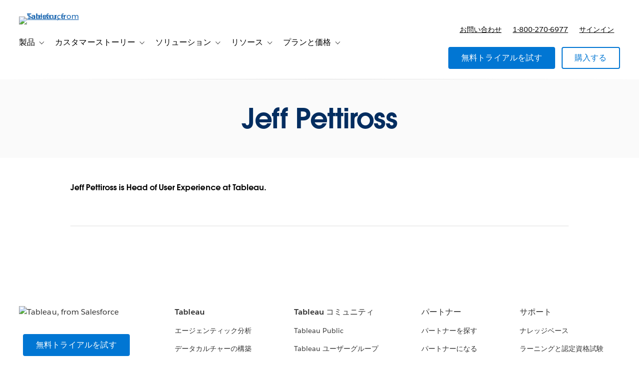

--- FILE ---
content_type: text/html; charset=utf-8
request_url: https://a10681260716.cdn.optimizely.com/client_storage/a10681260716.html
body_size: 805
content:

<script>

var allowedOrigins = [["^easyco\\.my\\.salesforce\\.com$", ""], ["^https?://(.+\\.)?staging\\.developer\\.salesforce\\.com$", ""], ["^https?://(.+\\.)?developer\\.salesforce\\.com$", ""], ["^https?://(.+\\.)?salesforce\\.com$", ""], ["^https?://(.+\\.)?angry\\-aryabhata\\-f79ab0\\.netlify\\.com$", ""], ["^https?://(.+\\.)?quip\\.com$", ""], ["^https?://(.+\\.)?localhost:8000$", ""], ["^https?://(.+\\.)?www\\.example\\.com$", ""], ["^https?://(.+\\.)?salesforce\\.org$", ""], ["^https?://(.+\\.)?$", ""], ["^https?://(.+\\.)?sfdodev\\.wpengine\\.com$", ""], ["^https?://(.+\\.)?next\\-wp\\.test$", ""], ["^https?://(.+\\.)?ux\\-07\\-2022\\-a11y\\-pb\\.netlify\\.app$", ""], ["^https?://(.+\\.)?pantheonsite\\.io$", ""], ["^https?://(.+\\.)?tableau\\.com$", ""], ["^https?://(.+\\.)?staging\\-na01\\-tableau\\.demandware\\.net$", ""], ["^https?://(.+\\.)?www\\.mulesoft\\.com$", ""], ["^https?://(.+\\.)?vnext\\.buy\\.ea\\.tableausoftware\\.com$", ""], ["^https?://(.+\\.)?egoldman\\-241021\\-976\\-demo\\.my\\.site\\.com$", ""]];
var blockedOrigins = [];

!function(){let k,m,t;try{k=window.localStorage}catch(b){m=b}let v;function O(e){return!v||0!==e.indexOf(v.origin)}function S(e,i){return new RegExp(i[0],i[1]).test(e)}function h(e,i){t||(e={id:"iframeerror",type:"ERROR",response:"Error accessing localStorage: "+(t=e?e.toString():"Localstorage is undefined")},i.source.postMessage(JSON.stringify(e),i.origin))}function w(e){e=e.split("$$");return 1===e.length?null:e[0].split("_")[1]}function*E(){var i=document.cookie.split(";");for(let e=0;e<i.length;e++){var[t,o]=i[e].trim().split("=");yield[t,o]}}window.addEventListener("message",function(e){let i,t,o,r=!1;for(o=0;o<allowedOrigins.length;o++)if(S(e.origin,allowedOrigins[o])){r=!0;break}if(r)for(o=0;o<blockedOrigins.length;o++)if(S(e.origin,blockedOrigins[o])){r=!1;break}if(r){v=e;try{i=JSON.parse(e.data)}catch(b){return}var n,s,a,f=e.origin+"_"+i.key;if(!k)return h(m,e);if("GET"===i.type){if(t=k.getItem(f),i.use_cookie)for(var[c,g]of E())if(c.startsWith(f)){t=g;break}}else if("PUT"===i.type)try{t=k.setItem(f,i.value),i.use_cookie&&(document.cookie=f+`=${i.value};max-age=15552000;Secure;SameSite=None;Path=/;`)}catch(b){return h(b,e)}else if("GETALL"===i.type){t={};for(const p in Object.keys(k))O(p)&&(t[p]=k.getItem(p));if(i.use_cookie)for(var[l,u]of E())O(l)&&(t[l]=u)}else{if("DELETE"!==i.type)return;for(const y in Object.keys(k))O(y)||(n=w(y))&&n!==i.visitorId&&k.removeItem(y);if(i.use_cookie)for(var[d]of E())O(d)||(s=w(d))&&s!==i.visitorId&&(document.cookie=d+"=; max-age=-42; path=/;")}"undefined"!=typeof i.id&&(a={id:i.id,response:t},e.source.postMessage(JSON.stringify(a),e.origin))}},!0),window.addEventListener("storage",function(e){v&&O(e.key)&&v.source.postMessage(JSON.stringify({type:"SYNC",response:{key:e.key,value:e.newValue}}),v.origin)},!0)}();
</script>

--- FILE ---
content_type: application/x-javascript
request_url: https://c.salesforce.com/digital/@sfdc-ogs/v1-stable/sdk/interactions.js
body_size: 15795
content:
var bo=Object.create;var Ce=Object.defineProperty;var So=Object.getOwnPropertyDescriptor;var Io=Object.getOwnPropertyNames;var Eo=Object.getPrototypeOf,vo=Object.prototype.hasOwnProperty;var Oo=(e,t,o)=>t in e?Ce(e,t,{enumerable:!0,configurable:!0,writable:!0,value:o}):e[t]=o;var xo=(e,t)=>()=>(t||e((t={exports:{}}).exports,t),t.exports);var Co=(e,t,o,r)=>{if(t&&typeof t=="object"||typeof t=="function")for(let n of Io(t))!vo.call(e,n)&&n!==o&&Ce(e,n,{get:()=>t[n],enumerable:!(r=So(t,n))||r.enumerable});return e};var To=(e,t,o)=>(o=e!=null?bo(Eo(e)):{},Co(t||!e||!e.__esModule?Ce(o,"default",{value:e,enumerable:!0}):o,e));var M=(e,t,o)=>Oo(e,typeof t!="symbol"?t+"":t,o);var xt=xo((De,Ae)=>{"use strict";(function(e,t){typeof De=="object"&&typeof Ae<"u"?Ae.exports=t():typeof define=="function"&&define.amd?define(t):(e=typeof globalThis<"u"?globalThis:e||self,e.fetchRetry=t())})(De,(function(){"use strict";var e=function(r,n){if(n=n||{},typeof r!="function")throw new o("fetch must be a function");if(typeof n!="object")throw new o("defaults must be an object");if(n.retries!==void 0&&!t(n.retries))throw new o("retries must be a positive integer");if(n.retryDelay!==void 0&&!t(n.retryDelay)&&typeof n.retryDelay!="function")throw new o("retryDelay must be a positive integer or a function returning a positive integer");if(n.retryOn!==void 0&&!Array.isArray(n.retryOn)&&typeof n.retryOn!="function")throw new o("retryOn property expects an array or function");var s={retries:3,retryDelay:1e3,retryOn:[]};return n=Object.assign(s,n),function(c,p){var g=n.retries,C=n.retryDelay,I=n.retryOn;if(p&&p.retries!==void 0)if(t(p.retries))g=p.retries;else throw new o("retries must be a positive integer");if(p&&p.retryDelay!==void 0)if(t(p.retryDelay)||typeof p.retryDelay=="function")C=p.retryDelay;else throw new o("retryDelay must be a positive integer or a function returning a positive integer");if(p&&p.retryOn)if(Array.isArray(p.retryOn)||typeof p.retryOn=="function")I=p.retryOn;else throw new o("retryOn property expects an array or function");return new Promise(function(w,D){var pt=function(v){var xe=typeof Request<"u"&&c instanceof Request?c.clone():c;r(xe,p).then(function(h){if(Array.isArray(I)&&I.indexOf(h.status)===-1)w(h);else if(typeof I=="function")try{return Promise.resolve(I(v,null,h)).then(function(O){O?ne(v,null,h):w(h)}).catch(D)}catch(O){D(O)}else v<g?ne(v,null,h):w(h)}).catch(function(h){if(typeof I=="function")try{Promise.resolve(I(v,h,null)).then(function(O){O?ne(v,h,null):D(h)}).catch(function(O){D(O)})}catch(O){D(O)}else v<g?ne(v,h,null):D(h)})};function ne(v,xe,h){var O=typeof C=="function"?C(v,xe,h):C;setTimeout(function(){pt(++v)},O)}pt(0)})}};function t(r){return Number.isInteger(r)&&r>=0}function o(r){this.name="ArgumentError",this.message=r}return e}))});globalThis.digitalData=globalThis.digitalData||{};globalThis.digitalData.timestamp=globalThis.digitalData.timestamp||new Date().getTime();var m=globalThis.digitalData;var ko={LOCAL:"http://localhost:4000",DEV:"https://ogs-dev.digital.salesforce.com",QA:"https://ogs-qa.digital.salesforce.com",UAT:"https://ogs-stage.digital.salesforce.com",PROD:"https://ogs.digital.salesforce.com",PERF:"https://ogs-perf.digital.salesforce.com",HOTFIX:"https://ogs-hotfix.digital.salesforce.com"},Do=()=>{let e=globalThis.ogsConfig,t=ko[e.env?.toUpperCase()];if(t)return t;console.warn(`[OGS] Invalid or missing environment in config: ${e.env}`,e)},L=Do(),Te=e=>L&&e?`${L}${e}`:void 0,b=globalThis.ogsConfig;var Ao=e=>Object.entries(e).map(([t,o])=>o().then(r=>[t,r||""])),q=async e=>{let t=Object.keys(e).reduce((o,r)=>(o[r]="",o),{});return Promise.allSettled(Ao(e)).then(o=>o.reduce((r,n)=>{if("value"in n){let[s,a]=n.value;a instanceof Object&&!Array.isArray(a)?(r={...r,...a},delete r[s]):r[s]=a}return r},t))};var lt=globalThis.cliLibsConfig||{},V={sfdcBase:globalThis.sfdcBase||{},clientLibs:lt,cdnOrigin:lt.cdnScriptsOrigin||""};var _o="</|[<>()]",se=(e,t)=>e?e.trim().replace(new RegExp(_o+t,"gi"),""):"",T={param:e=>se(e,"|(%3(c|e))"),path:e=>se(decodeURIComponent(e),`|'|"|;|=`),value:e=>se(e,"|[:;#$%]"),default:se};var l=e=>!e||e instanceof Object&&!Object.keys(e).length,dt=e=>{let t={};if(typeof e!="string")return t;try{let o=JSON.parse(e);return o||t}catch{return t}},ft=e=>Object.fromEntries(Object.entries(e).map(([t,o])=>[o,t])),ut=!!(b.env&&b.env.toLowerCase()==="prod"),ae=e=>{if(!e||e.length!==15||e.indexOf("70")!==0)return e||"";let o="";for(let r=0;r<3;r++){let n=0;for(let s=0;s<5;s++){let a=e.charAt(r*5+s);a>="A"&&a<="Z"&&(n+=1<<s)}n<=25?o+="ABCDEFGHIJKLMNOPQRSTUVWXYZ".charAt(n):o+="012345".charAt(n-26)}return e+o},ce=(e,t=250)=>new Promise(o=>{e()&&o(!0);let r=0,n=setInterval(()=>{r++,r>=t&&(clearInterval(n),o(!1)),e()&&(clearInterval(n),o(!0))},1)});var gt=e=>{let t=(e||location.hostname).split(".");return t.slice(t.length-2).join(".")};var u=(e,t=location.search)=>{let o=t.indexOf("?");if(!e||o<0)return"";let r=t.match(new RegExp(`${e}=`,"i"));e=r?r.toString().replace("=",""):e;let n=new URLSearchParams(t.substring(o,t.length)),s=n.get(e)||"";return T.param(s)},j=(e=location.search)=>e.replace("?","").split("&").reduce((t,o)=>{let r=o.split("=").filter(n=>!!n);return t[r[0]]=T.param(r[1]??""),t},{});var R="salesforce.com",ie=T.default(b.clientId||"unknown");var Ro="ogs",me=e=>[Ro,e].join("_"),$=async(e,t)=>{if(!e||!t||l(t))return;let o=t instanceof Object?T.default(JSON.stringify(t)):T.value(t);localStorage.setItem(e,o)},B=e=>{let t;if(e){t=localStorage.getItem(e);try{t=JSON.parse(t)}catch{}}return t??""};var S=(e="",t)=>{let o=document.cookie,r=`${e}=`;if(o.indexOf(r)<0)return"";let s=o.split("; ").find(c=>c.includes(r))||"";if(s=s.substring(r.length,s.length),!s||s===r)return"";typeof t=="function"&&(s=t(s)),s=decodeURIComponent(s);let a=dt(s);return Object.keys(a).length?a:s},Uo="Thu, 01 Jan 1970 00:00:00 GMT",H=async(e,t)=>{let o=`${e}= ; expires=${Uo}`;document.cookie=o,document.cookie=`${o}; domain=${t||location.hostname}`},ht=()=>Object.fromEntries(document.cookie.split("; ").map(e=>e.split("=")));var Po="/idx/clerr",No={DEV:"www-dev",QA:"www-qa1",UAT:"www-uat1",PROD:"www",PERF:"www-perf",HOTFIX:"www-hfx"},yt=()=>{let e=globalThis.ogsConfig,t=No[e.env?.toUpperCase()];if(t)return`https://${t}.${R}${Po}`};var wt="ogsLogForwarding",Mo={intervalMilli:3e4,batchSize:10,enableVisibilityChange:!0},bt=e=>{if(Lo())return;let t=e||Mo,o={config:{destinationUrl:yt(),intervalMilli:t.intervalMilli,batchSize:t.batchSize,enableVisibilityChange:t.enableVisibilityChange},pool:{messages:[],lastSent:void 0},global:{}};zo(o);let r=Fo(o.config);Go(o.config),o.intervalTimer=r},St=e=>{let t=F();t&&(t.pool.messages.push(e),jo(t))},Lo=()=>!!F(),jo=e=>{let o=e.config.batchSize;o<=0||e.pool.messages.length<o||Et(e)},Fo=e=>{let t=e.intervalMilli;if(t>0)return setInterval(It,t)},Go=e=>{e.enableVisibilityChange&&window.addEventListener("visibilitychange",It)},It=()=>{let e=F();e&&Et(e)},Et=e=>{let o=e.pool.messages,r=e.config.destinationUrl;if(r&&o.length>0){let n=JSON.stringify(o);navigator.sendBeacon(r,n),e.pool.lastSent=new Date}e.pool.messages=[]},F=()=>globalThis[wt];var zo=e=>{globalThis[wt]=e};var qo="ogs-debug-enabled",Vo="ogs-sdk",$o=(e,t)=>{let o=K("info",e,t);W(console.info,!0,o,t)},Bo=(e,t,o)=>{o={...o||{},error:t};let r=K("error",e,o);W(console.error,!0,r,o)},Ho=(e,t)=>{let o=K("warn",e,t);W(console.warn,!0,o,t)},Ko=(e,t)=>{let o=K("debug",e,t);W(console.debug,!1,o,t)},Wo=(e,t)=>{let o=K("trace",e,t);W(console.trace,!1,o,t)},K=(e,t,o)=>({msg:`[OGS] ${t}`,logLevel:e,time:Date.now(),data:Yo(o)}),Jo=e=>["message","stack"].reduce((t,o)=>(e[o]&&(t[o]=e[o]),t),{}),Yo=e=>{let t=e||{},o={...t,env:b.env,location:window.location.href,ua:navigator.userAgent,appName:Vo,clientId:ie,...F().global};return t.error&&(o.error=Jo(t.error)),o},W=(e,t,o,r)=>{let{logToConsole:n=!0}=r||{};n&&Xo(o.logLevel)&&e(o.msg,r),t&&St(o)},Xo=e=>e==="error"||e==="warn"?!0:Zo(),Zo=()=>sessionStorage.getItem(qo)==="true",i={info:$o,error:Bo,warn:Ho,trace:Wo,debug:Ko};bt();var vt=".js",Ot=e=>t=>{try{let o;"reason"in t&&(o=t,o.reason.stack.includes(e)&&i.warn("Error Caught",{error:o.reason,file:e}))}catch{}},ke=async e=>{e&&(e.endsWith(vt)||(e+=vt),i.debug("Collecting Errors",{file:e}),window.addEventListener("unhandledrejection",Ot(e)),window.addEventListener("error",Ot(e),!0))};var kt=To(xt(),1);var Qo="ogs",er=(...e)=>[Qo,...e].join(":"),Ct=(e,t,o)=>{let r=performance[e](er(e,t),o),{detail:n}=r;return Object.entries(r.toJSON()).reduce((s,[a,c])=>(s[a]=c,s),{detail:n})},x=(e,t)=>Ct("mark",e,{detail:t}),pe=(e,t={})=>(t={start:t.start||t.startTime,detail:t.detail||{}},Ct("measure",e,t)),_e=e=>{let t=performance.getEntriesByType("resource").find(o=>o.name.includes(e));if(t)return t.toJSON()},Tt=async(e,t)=>{let o=_e(t)||{};if(l(o)){i.debug(`Could not set ${e} metrics`);return}i.info(`${e} Metrics`,{...o}),pe(e,{start:o?.startTime}),x(`${e}:loaded`,{url:t})};var Re="HTTP",Dt="Http call failed",tr=async e=>{if(!e.ok){let t=await e.text();throw new Error(`HTTP error ${e.status}: ${t}`)}return e.json()},or=()=>{typeof AbortSignal.timeout!="function"&&(AbortSignal.timeout=function(t){let o=new AbortController;return setTimeout(()=>o.abort(),t),o.signal})},rr=async(e,t)=>{let{timeout:o}=t;return or(),fetch(e,{...t,signal:AbortSignal.timeout(o),keepalive:!0})},nr=(e,t)=>(o,r,n)=>{let{maxAttempts:s,metrics:a,method:c,correlationId:p}=t,g=o<s&&(r!==null||n.status>=500);if(g){a.detail.attempts=o+1;let C={url:e,method:c},I=x(`${Re}:${c}:retry`,{...a.detail||C,timestamp:new Date().toISOString()}),w=n?.status;r&&r.name==="AbortError"?w=408:w||(w=500),i.warn(`${Dt}. Attempting again`,{...C,correlationId:p,status:w,metrics:I,error:r,response:n?.json()??{}})}return g},At=e=>{let t=Math.pow(2,e)*100;return t+Math.floor(t*.2*Math.random())},sr={method:"GET",timeout:3e4,maxAttempts:3,retryDelay:At,correlationId:"",keepalive:!0},ar=(e,t={})=>{let o={...sr,...t},r={url:e,method:o.method,attempts:1,timestamp:new Date().toISOString()};return o.metrics||(o.metrics=x(`${Re}:${o.method}`,r)),{retryOn:nr(e,o),responseParser:tr,retryDelay:At,...o}},le=async(e,t)=>{let o=ar(e,t),{retryDelay:r,retryOn:n,method:s,correlationId:a,metrics:c,responseParser:p}=o,g=(0,kt.default)(rr,{retryDelay:r,retryOn:n}),C=`${Re}:${s}`,I={url:e,method:s,correlationId:a};return i.debug("Initiating Http call.",{url:e,method:s,correlationId:a,metrics:c}),g(e,o).then(w=>{let D=p(w);return i.info("Http call is successful",{...I,status:w.status,metrics:pe(`${C}:success`,c)}),D}).catch(w=>(i.warn(Dt,{...I,metrics:pe(`${C}:failed`,c),error:w}),Promise.reject(w)))};var cr=V.cdnOrigin||"https://c.salesforce.com";var ir="/digital/@sfdc-ogs",mr="v1",pr="gdpr.js",lr="v1",dr="/digital/one-trust/ext",fr="/digital/@sfdc-www/clientlibs-web-components",ur="/digital/iis",_t="Could not resolve resource",Rt={LOCAL:"latest",DEV:"latest",QA:"latest",UAT:"stage",PROD:"stable",PERF:"stage",HOTFIX:"stable"},gr=()=>{let e=(b.env||"").toUpperCase();return e&&Rt[e]?Rt[e]:"stable"},hr={version:mr,baseDir:ir,envTag:gr()},Ue=(e,t)=>{if(e)try{t={...hr,...t};let o=t.verDir||`${t.version}-${t.envTag}`,r=t.cdnHost||cr,n=new URL(t.baseDir,r),s=[o];return t.assetDir&&s.push(t.assetDir),n.pathname=[n.pathname,...s,e].filter(a=>!!a).join("/"),n}catch{}},Pe=(e,t)=>{let o=Ue(e,t);return o?o.pathname:""},de=async(e,t)=>{let o=Ue(e,t);if(!o)return Promise.reject(`${_t} ${e}`);let r=o.toString();return r.endsWith(".js")||(r+=".js"),import(r).catch(n=>{i.warn(_t,{url:r,error:n,metrics:_e(r)})})};var U=e=>de(e,{baseDir:fr}),f=de(pr,{version:lr,baseDir:dr}),Ne=async()=>de("iis.min.js",{baseDir:ur,version:"v1"}).then(e=>e&&"default"in e?e.default:e||{});var Me=()=>{if(!L)return;let e=document.createElement("link");e.rel="preconnect",e.href=L,document.head.appendChild(e)};var Le="interactions",je=Pe(`${Le}.js`,{assetDir:"sdk"});globalThis.dataLayer=globalThis.dataLayer||[];var J=globalThis.dataLayer;var Fe="ogsEvents";globalThis[Fe]={dataPool:[],threshold:1e3,...globalThis[Fe]};var d=globalThis[Fe];var A="functional";var Ut="1",yr=async()=>{let e=await f;return e?(await e.onConsentReady,globalThis.OnetrustActiveGroups||S(e.SFDC_CONSENT_COOKIE)||Ut):Ut},fe=async e=>{let t=await f;return t?(await t.onGdprReady,t.isActiveGroup(e)):e==="required"},ue=async e=>{let t=await f;if(!t)return e==="required";let o=await yr(),r=t.isActiveGroup;return r(e,o)};var Pt=me("uact"),Nt=async e=>fe(A).then(t=>{t&&$(Pt,e)}),Mt=async e=>{let t=Ge();return t={...t,...e},Nt(t),t},Ge=()=>{let e=B(Pt);return l(e)&&(e={userId:crypto.randomUUID()},Nt(e)),e};m.lead=m.lead||{};var y=m.lead;var Y="_ga",ge=".",ze=3e3,wr=()=>!l(globalThis.google_tag_manager),qe=ce(wr,ze),br=()=>typeof globalThis.ga<"u"&&"getAll"in globalThis.ga,Sr=ce(br,ze),_s=new Promise(e=>Sr.then(()=>e(globalThis.ga)));var Lt=e=>document.cookie.includes(e),Ve=async(e,t,o=ze)=>{Lt(e)||await qe.then(()=>ce(()=>Lt(e),o));let r=Object.entries(ht()).filter(([n])=>n.startsWith(e));return t(r)},jt=async()=>Ve(`${Y}_`,e=>{let t=e.find(([o,r])=>!!o&&r.startsWith("GS"));return t?t[1]?.split(ge)[2]:""}),Ft=async()=>Ve(Y,e=>{let t=Object.fromEntries(e);return t[Y]?t[Y].split(ge).splice(2).join(ge):""}),Gt=async()=>Ve(`${Y}c_`,e=>{if(!e||!e[0])return"";let t=e[0][1],o=t.split(ge);return o[o.length-1]},0);var he=async e=>U("page-utils.js").then(t=>t?t.getPageName(e||location.pathname):"");var zt="referrer",Ir="r",Er=[`.${R}`,"opinionlab.com","sfdc.net","a.sfdcstatic.com",".sfdcdigital.com"],vr=e=>["un","pw","vysfid","vyemail"].some(t=>u(t,e));var Or=async()=>{let e="";try{let t=S(zt);t&&t!=="null"?(await H(zt),e=t):document.referrer&&(e=vr(document.referrer)?document.referrer.split("?")[0]:document.referrer)}catch(t){i.warn("Failed to get referrer cookie",t)}return e},k=async()=>{if(!y.referrer){let e="",t=u(Ir);try{let o=decodeURIComponent(t);if(!t)throw Error;new URL(o,location.origin),e=o}catch{e=await Or()}y.referrer=Promise.resolve(e.trim())}return y.referrer},ye=async()=>{let e=await k();if(e){if(Er.find(t=>new URL(e,window.location.origin).hostname.indexOf(t)>-1))return!0}else return!1;return!!(u("internal")==="true"||await P&&!(u("r")||e))},$e=async()=>{let e=await P();if(e)return e;let t=new URL(await k(),location.origin);return t.hostname.endsWith(R)?he(t.pathname):""};var xr=[{se:"All The Web",ms:"alltheweb.com",kw:"q,query",dc:"US"},{se:"AllSearchEngines",ms:"allsearchengines.co.uk",kw:"query",dc:"United Kingdom"},{se:"AOL",ms:".aol.",kw:"q,query",dc:"US",cl:[{cn:"Canada",post:"ca"},{cn:"France",post:"fr"},{cn:"Germany",post:"de"},{cn:"United Kingdom",post:"co.uk"}]},{se:"Ask",ms:"ask.com",kw:"q",dc:"US",cl:[{cn:"Japan",pre:"jp"},{cn:"United Kingdom",pre:"uk"}]},{se:"Baidu",ms:"baidu.com",kw:"wd,s",dc:"China"},{se:"Biglobe",ms:"biglobe.ne.jp",kw:"q",dc:"Japan"},{se:"Microsoft Bing",ms:"bing.com",kw:"q",dc:"US"},{se:"Blue Window",ms:"search.bluewin.ch",kw:"q,qry",dc:"Switzerland"},{se:"Business.com",ms:"business.com",kw:"query",dc:"US"},{se:"BuyersIndex",ms:"buyersindex.com",kw:"query",dc:"US"},{se:"Chubba",ms:"whatuseek.com",kw:"arg",dc:"US"},{se:"CNET",ms:"cnet.com",kw:"query,q",dc:"US"},{se:"Debriefing.com",ms:"debriefing.com",kw:"tsearch",dc:"US"},{se:"Dmoz",ms:"dmoz.org",kw:"search",dc:"US"},{se:"Excite",ms:"excite.com",kw:"q,search",dc:"US",cl:[{cn:"Netherlands",post:".nl"},{cn:"France",post:".fr"},{cn:"Germany",post:".de"},{cn:"Japan",post:".co.jp"},{cn:"Switzerland",post:".ch"}]},{se:"Fireball",ms:"fireball.de",kw:"q,query",dc:"Germany"},{se:"FreshEye",ms:"fresheye.com",kw:"kw,ord",dc:"Japan"},{se:"Godado",ms:"godado.it",kw:"key",dc:"Italy"},{se:"Goo (Jp.)",ms:"goo.ne.jp",kw:"MT",dc:"Japan"},{se:"Google",ms:".google.,googlesyndication.com",kw:"q",types:["Images","Video"],dc:"US",cl:[{cn:"Afghanistan",post:"com.af"},{cn:"American Samoa",post:"as"},{cn:"Anguilla",post:"com.ai"},{cn:"Antigua and Barbuda",post:"com.ag"},{cn:"Argentina",post:"com.ar"},{cn:"Armenia",post:"am"},{cn:"Australia",post:"com.au"},{cn:"Austria",post:"at"},{cn:"Azerbaijan",post:"az"},{cn:"Bahrain",post:"com.bh"},{cn:"Bangladesh",post:"com.bd"},{cn:"Belarus",post:"com.by"},{cn:"Belgium",post:"be"},{cn:"Belize",post:"com.bz"},{cn:"Bolivia",post:"com.bo"},{cn:"Bosnia-Hercegovina",post:"ba"},{cn:"Botswana",post:"co.bw"},{cn:"Brasil",post:"com.br"},{cn:"British Virgin Islands",post:"vg"},{cn:"Brunei",post:"com.bn"},{cn:"Bulgaria",post:"bg"},{cn:"Burundi",post:"bi"},{cn:"Cambodia",post:"com.kh"},{cn:"Canada",post:"ca"},{cn:"Chile",post:"cl"},{cn:"China",post:"cn"},{cn:"Colombia",post:"com.co"},{cn:"Cook Islands",post:"co.ck"},{cn:"Costa Rica",post:"co.cr"},{cn:"Cote D'Ivoire",post:"ci"},{cn:"Croatia",post:"hr"},{cn:"Cuba",post:"com.cu"},{cn:"Czech Republic",post:"cz"},{cn:"Denmark",post:"dk"},{cn:"Djibouti",post:"dj"},{cn:"Dominica",post:"dm"},{cn:"Dominican Republic",post:"com.do"},{cn:"Ecuador",post:"com.ec"},{cn:"Egypt",post:"com.eg"},{cn:"El Salvador",post:"com.sv"},{cn:"Estonia",post:"ee"},{cn:"Ethiopia",post:"com.et"},{cn:"Fiji",post:"com.fj"},{cn:"Finland",post:"fi"},{cn:"France",post:"fr"},{cn:"Germany",post:"de"},{cn:"Greece",post:"gr"},{cn:"Greenland",post:"gl"},{cn:"Guadeloupe",post:"gp"},{cn:"Guatemala",post:"com.gt"},{cn:"Guernsey",post:"gg"},{cn:"Guyana",post:"gy"},{cn:"Haiti",post:"ht"},{cn:"Honduras",post:"hn"},{cn:"Hong Kong",post:"com.hk"},{cn:"Hungary",post:"hu"},{cn:"India",post:"co.in"},{cn:"Indonesia",post:"co.id"},{cn:"Ireland",post:"ie"},{cn:"Island",post:"is"},{cn:"Isle of Gibraltar",post:"com.gi"},{cn:"Isle of Man",post:"im"},{cn:"Israel",post:"co.il"},{cn:"Italy",post:"it"},{cn:"Jamaica",post:"com.jm"},{cn:"Japan",post:"co.jp"},{cn:"Jersey",post:"je"},{cn:"Jordan",post:"jo"},{cn:"Kazakhstan",post:"kz"},{cn:"Kenya",post:"co.ke"},{cn:"Kiribati",post:"ki"},{cn:"Korea",post:"co.kr"},{cn:"Kyrgyzstan",post:"kg"},{cn:"Laos",post:"la"},{cn:"Latvia",post:"lv"},{cn:"Lesotho",post:"co.ls"},{cn:"Libya",post:"com.ly"},{cn:"Liechtenstein",post:"li"},{cn:"Lithuania",post:"lt"},{cn:"Luxembourg",post:"lu"},{cn:"Madagascar",post:"mgz"},{cn:"Malawi",post:"mw"},{cn:"Malaysia",post:"com.my"},{cn:"Maldives",post:"mv"},{cn:"Malta",post:"com.mt"},{cn:"Mauritius",post:"mu"},{cn:"Mexico",post:"com.mx"},{cn:"Micronesia",post:"fm"},{cn:"Moldova",post:"md"},{cn:"Mongolia",post:"mn"},{cn:"Montserrat",post:"ms"},{cn:"Morocco",post:"co.ma"},{cn:"Namibia",post:"com.na"},{cn:"Nauru",post:"nr"},{cn:"Nepal",post:"com.np"},{cn:"Netherlands",post:"nl"},{cn:"New Zealand",post:"co.nz"},{cn:"Nicaragua",post:"com.ni"},{cn:"Nigeria",post:"com.ng"},{cn:"Niue",post:"nu"},{cn:"Norfolk Island",post:"com.nf"},{cn:"Norway",post:"no"},{cn:"Oman",post:"com.om"},{cn:"Pakistan",post:"com.pk"},{cn:"Panama",post:"com.pa"},{cn:"Paraguay",post:"com.py"},{cn:"Peru",post:"com.pe"},{cn:"Philippines",post:"com.ph"},{cn:"Pitcairn Islands",post:"pn"},{cn:"Poland",post:"pl"},{cn:"Portugal",post:"pt"},{cn:"Puerto Rico",post:"com.pr"},{cn:"Qatar",post:"com.qa"},{cn:"Rep. Dem. du Congo",post:"cd"},{cn:"Rep. du Congo",post:"cg"},{cn:"Repulic of Georgia",post:"ge"},{cn:"Romania",post:"ro"},{cn:"Russia",post:"ru"},{cn:"Rwanda",post:"rw"},{cn:"Saint Helena",post:"sh"},{cn:"Saint Vincent and the Grenadine",post:"com.vc"},{cn:"Samoa",post:"ws"},{cn:"San Marino",post:"sm"},{cn:"Sao Tome and Principe",post:"st"},{cn:"Saudi Arabia",post:"com.sa"},{cn:"Senegal",post:"sn"},{cn:"Seychelles",post:"sc"},{cn:"Singapore",post:"com.sg"},{cn:"Slovakia",post:"sk"},{cn:"Slovenia",post:"si"},{cn:"Solomon Islands",post:"com.sb"},{cn:"South Africa",post:"co.za"},{cn:"Spain",post:"es"},{cn:"Sri Lanka",post:"lk"},{cn:"Sweden",post:"se"},{cn:"Switzerland",post:"ch"},{cn:"Taiwan",post:"com.tw"},{cn:"Tajikistan",post:"com.tj"},{cn:"Thailand",post:"co.th"},{cn:"The Bahamas",post:"bs"},{cn:"The Gambia",post:"gm"},{cn:"Timor-Leste",post:"tp"},{cn:"Tokelau",post:"tk"},{cn:"Tonga",post:"to"},{cn:"Trinidad and Tobago",post:"tt"},{cn:"Turkey",post:"com.tr"},{cn:"Turkmenistan",post:"tm"},{cn:"Uganda",post:"co.ug"},{cn:"Ukraine",post:"com.ua"},{cn:"United Arab Emirates",post:"ae"},{cn:"United Kingdom",post:"co.uk"},{cn:"Uruguay",post:"com.uy"},{cn:"Uzbekiston",post:"co.uz"},{cn:"Vanuatu",post:"vu"},{cn:"Venezuela",post:"co.ve"},{cn:"Viet Nam",post:"com.vn"},{cn:"Virgin Islands",post:"co.vi"},{cn:"Yugoslavia",post:"co.yu"},{cn:"Zambia",post:"co.zm"},{cn:"Zimbabwe",post:"co.zw"}]},{se:"ilse.nl",ms:"ilse.nl",kw:"search_for",dc:"Netherlands"},{se:"Indeed",ms:"www.indeed.",kw:"q",dc:"US",cl:[{cn:"Canada",post:"ca"},{cn:"India",post:"co.in"}]},{se:"InfoSpace",ms:"infospace.com",kw:"",dc:"US"},{se:"InfoTiger",ms:"infotiger.com",kw:"qs",dc:"US"},{se:"Livedoor",ms:"livedoor.com",kw:"q",dc:"Japan"},{se:"Lycos",ms:".lycos",kw:"query",dc:"US",cl:[{cn:"France",post:".fr"},{cn:"Germany",post:".de"},{cn:"Italy",post:".it"},{cn:"Netherlands",post:".nl"},{cn:"Spain",post:".es"},{cn:"United Kingdom",post:".co.uk"}]},{se:"Metacrawler",ms:"metacrawler.com",kw:"",dc:"US"},{se:"Monster Crawler",ms:"monstercrawler.com",kw:"",dc:"US"},{se:"myGO",ms:"mygo.com",kw:"",dc:"Taiwan"},{se:"Nate.com",ms:"nate.com",kw:"q",dc:"Korea"},{se:"Naver",ms:"naver.com",kw:"query",dc:"Korea"},{se:"NetSearch",ms:"netscape.com",kw:"qry_str",dc:"US"},{se:"Nifty",ms:"nifty.com",kw:"q",dc:"Japan"},{se:"Oh! New? Mobile",ms:"ohnew.co.jp",kw:"k",dc:"Japan"},{se:"OptusZoo",ms:"optuszoo.com.au",kw:"q",dc:"Australia"},{se:"Reference.com",ms:"reference.com",kw:"q",dc:"US"},{se:"Search.ch",ms:"search.ch",kw:"q",dc:"Switzerland"},{se:"Searchalot",ms:"searchalot.com",kw:"q,query",dc:"US"},{se:"Tiscali",ms:"tiscali.it",kw:"key",dc:"Italy"},{se:"track.nl",ms:"track.nl",kw:"qr",dc:"Netherlands"},{se:"Virgilio",ms:"virgilio.it",kw:"qs",dc:"Italy"},{se:"Web Wombat",ms:"webwombat.com.au",kw:"ix,I",dc:"Australia"},{se:"Web.de",ms:"web.de",kw:"su",dc:"Germany"},{se:"Webalta",ms:"webalta.ru",kw:"q",dc:"Russia"},{se:"WebCrawler",ms:"webcrawler.com",kw:"",dc:"US"},{se:"Yahoo!",ms:"search.yahoo.",kw:"p",dc:"US",cl:[{cn:"Argentina",pre:"ar."},{cn:"Asia",pre:"asia."},{cn:"Australia",pre:"au."},{cn:"Austria",pre:"at."},{cn:"Brazil",pre:"br."},{cn:"Canada",pre:"ca."},{cn:"Canada (French)",pre:"qc."},{cn:"Catalan",pre:"ct."},{cn:"China",pre:"cn."},{cn:"Denmark",pre:"dk."},{cn:"Finland",pre:"fi."},{cn:"France",pre:"fr."},{cn:"Germany",pre:"de."},{cn:"Hong Kong",pre:"hk."},{cn:"India",pre:"in."},{cn:"Indonesia",pre:"id."},{cn:"Italy",pre:"it."},{cn:"Japan",post:"co.jp"},{cn:"Korea",pre:"kr."},{cn:"Malaysia",pre:"malaysia."},{cn:"Mexico",pre:"mx."},{cn:"Netherlands",pre:"nl."},{cn:"New Zealand",pre:"nz."},{cn:"Norway",pre:"no."},{cn:"Philippines",pre:"ph."},{cn:"Russia",pre:"ru."},{cn:"Singapore",pre:"sg."},{cn:"Spain",pre:"es."},{cn:"Sweden",pre:"se."},{cn:"Switzerland",pre:"ch."},{cn:"Taiwan",pre:"tw."},{cn:"Thailand",pre:"th."},{cn:"UK and Ireland",pre:"uk."},{cn:"Viet Nam",pre:"vn."}]},{se:"Yandex.ru",ms:"yandex.ru",kw:"text",dc:"Russia"},{se:"zoeken.nl",ms:"zoeken.nl",kw:"q",dc:"Netherlands"}],Cr=e=>e?([/\+/g,/[',"]/g,/\t/g,/\n/g].forEach(t=>{e=e.replace(t,"")}),e.toLowerCase()):"",Tr=e=>e&&e.indexOf(".baidu.")>-1&&e.indexOf("wd=")>-1,kr=(e,t)=>{let o="";for(let r of e.kw.split(","))if(o=decodeURIComponent(u(r,t)),o)break;if(!o){let r=t.substring(t.indexOf("//")+2);(t.indexOf("/url")>-1&&(t.indexOf("q=&")>-1||t.indexOf("?sa=t")>-1)||r.indexOf("/")===-1||r.indexOf("/")===r.length-1||Tr(t))&&(o="no keyword"+(t.indexOf("https")>-1?" (secure)":""))}return o?Cr(o):"no keyword"},Dr=(e,t)=>{let o="";for(let r of e.ms.split(","))for(let n of e.cl||[])if(n.pre&&t.indexOf(n.pre+r)>-1||n.post&&t.indexOf(r+n.post)>-1){o=n.cn;break}return o||(o=e.dc||"US"),o},Ar=(e,t,o)=>{let r=e.se;for(let n of e.types||[])if(e.ms.split(",").some(s=>t.indexOf(n.toLowerCase()+s)>-1)){r+=` ${n}`;break}return o&&o.toUpperCase()!=="US"&&(r+=` - ${o}`),r||"no search engine"},_r=(e,t,o)=>(e.type==="SEM"&&(e.id+=(t?"|"+t:"")+(o?"|"+o:"")),{id:e.id||[e.type,t,o].join("|"),type:e.type,keyword:o,engine:t}),Be=async e=>{if(!e||!["SEM","SEO"].includes(e.type)||e.type==="SEO"&&e.id)return"";let t=await k(),o="",r="",n="",s=xr.find(a=>a.ms.split(",").some(c=>t.indexOf(c)>-1));return s&&(o=Dr(s,t),r=Ar(s,t,o),n=kr(s,t)),e.id&&e.type==="SEM"||r&&n?_r(e,r||"no search engine",n||"no keyword"):""};var G="Typed/Bookmarked",Vt="7010M000002Mw7O",X="d",Rr=async()=>{let e=await k();return e?new URL(e,window.location.origin).hostname:""},Ur=async e=>{let t=await Rr();return!l(e)&&t?(e.id=(e.id?e.id:e.type)+"|"+t,e):""},Pr=e=>["elq_mid=","eid=","rrid","mkt_tok"].some(t=>document.location.href.toLowerCase().indexOf(t)>=0)?e:"",Nr=e=>{if(!(e&&e.id&&e.type))return"";let t=decodeURIComponent(u("ban")).replace(/_/g,"|").toLowerCase(),o="ban|";return t.indexOf(o)===0&&(t=t.substring(o.length-1)),e.id+=`|${t}`,e},Mr=e=>{let t=decodeURIComponent(u("soc")).toLowerCase();return e&&t?(e.id+=`|${t}`,e):""},$t={SEM:{qp:"d,dcmp",cb:Be},Email:{qp:X,cb:Pr,d:"70130000000sUfv"},BAN:{qp:"d,ban",cb:Nr},SEO:{cb:Be,d:"70130000000sUVb"},"Paid Social Media":{qp:X,cb:Mr},"Social Media":{d:"70130000000sUVl",pm:{youtube:{ms:"youtube.com"},vidyard:{ms:"vidyard.com"},twitter:{ms:"twitter.com,.t.co,/t.co/",d:"70130000000szyK"},linkedin:{ms:"linkedin.com,lnkd.in",d:"70130000000szyP"},facebook:{ms:"facebook.com",d:"70130000000szyF"},instagram:{ms:"instagram.com",d:"701300000025Rrr"},flickr:{ms:"flickr.com,flickr.net"},slideshare:{ms:"slideshare.com,slideshare.net"},googleplus:{ms:"plus.google.com,plus.url.google.com",d:"70130000000szyU"},vimeo:{ms:"vimeo.com"},pinterest:{ms:"pinterest.com,pintrest.com",d:"70130000000szyZ"},foursquare:{ms:"foursquare.com"},stumbleupon:{ms:"stumbleupon.com"},yelp:{ms:"yelp.com"},myspace:{ms:"myspace.com"},xing:{ms:"xing.com"},mixi:{ms:"mixi.jp"},viadeo:{ms:"viadeo.com"},friendster:{ms:"friendster.com"},badoo:{ms:"badoo.com"},bebo:{ms:"bebo.com"},hi5:{ms:"hi5.com"},myyearbook:{ms:"myyearbook.com"},nig:{ms:"nig.com"},tumblr:{ms:"tumblr.com"},xanga:{ms:"xanga.com"},yammer:{ms:"yammer.com"},medium:{ms:"medium.com"}}},"SFDC Network":{d:"70130000000sUW0",pm:{"[AppExchange]":{ms:"appexchange.salesforce.com,appexchangejp.salesforce.com,sites.secure.force.com/appexchange,go.appexchange.com"},"[Community Site]":{ms:"success.salesforce.com,sites.secure.force.com"},"[DeveloperForce]":{ms:"developer.salesforce.com"},"[Help&Training]":{ms:"help.salesforce.com"},"[Foundation]":{ms:"foundation.force.com,salesforcefoundation.org"},"[VMForce]":{ms:"vmforce.com"},"[YourServiceCloud.com]":{ms:"yourservicecloud.com,yourservicecloud.force.com"},"[JoinTheConversations.com]":{ms:"jointheconversations.com"},"[Chatter.com]":{ms:"chatter.com"},"[Site.com]":{ms:"site.com"},"[Work.com]":{ms:"work.com"},"[Database.com]":{ms:"database.force.com,database.com"},"[Data.com]":{ms:"data.com"},"[Jigsaw.com]":{ms:"jigsaw.com"},"[Force.com]":{ms:"www.force.com"},"[Force.com Sites]":{ms:".force.com"},"[www.salesforce.com]":{ms:"www.salesforce.com"},"[trust.salesforce.com]":{ms:"trust.salesforce.com"},"[Salesforce Blogs]":{ms:"blogs.salesforce.com, cloudblog.salesforce.com"},"[Desk.com]":{ms:".desk.com"},"[Relateiq.com]":{ms:".salesforceiq.com"},"[Steelbrick.com]":{ms:".steelbrick.com, steelbrick.de"},"[Demandware]":{ms:".demandware.com"},"[Beyondcore]":{ms:".beyondcore.com,https://beyondcore.com"},"[Heywire]":{ms:".heywire.com"},"[Quip]":{ms:".quip.com,https://quip.com"},"[Gravity Tank]":{ms:".gravitytank.com"},"[MuleSoft]":{ms:"mulesoft.com"},"[CloudCraze]":{ms:"cloudcraze.com"},"[Datorama.com]":{ms:"datorama.com"},"[MapAnything.com]":{ms:"mapanything.com"},"[sfdc.co]":{ms:"sfdc.co"},"[salesforce.com]":{ms:"https://salesforce.com"},"[cloudforce.com sites]":{ms:".cloudforce.com"},"[heroku.com sites]":{ms:".heroku.com, heroku.support"},"[citizendevelopment.salesforce.com]":{ms:"citizendevelopment.salesforce.com"},"[compliance.salesforce.com]":{ms:"compliance.salesforce.com"},"[crm.dev]":{ms:"crm.dev"},"[developer.mulesoft.com]":{ms:"developer.mulesoft.com"},"[einstein analytics sites]":{ms:"einstein.ai, einsteinanalyticslearningmap.com, einsteinreadiness.salesforce.com"},"[getessentials.com]":{ms:"getessentials.com"},"[insidestories.salesforce.com]":{ms:"insidestories.salesforce.com"},"[lightning sites]":{ms:"lightning-assessment.salesforce.com, lightning-configuration.salesforce.com, lightningappcookbook.salesforce.com, lightningdesignsystem.com"},"[mobilebeta.salesforce.com]":{ms:"mobilebeta.salesforce.com"},"[ohana.salesforce.com]":{ms:"ohana.salesforce.com"},"[opensource.salesforce.com]":{ms:"opensource.salesforce.com"},"[pages.mail.salesforce.com]":{ms:"pages.mail.salesforce.com"},"[pardot.com]":{ms:"pardot.com"},"[partnernavigator.salesforce.com]":{ms:"partnernavigator.salesforce.com"},"[partners.salesforce.com]":{ms:"partners.salesforce.com"},"[partnersignup.salesforce.com]":{ms:"partnersignup.salesforce.com"},"[pathfinder.salesforce.com]":{ms:"pathfinder.salesforce.com"},"[platform-roi-calculator.salesforce.com]":{ms:"platform-roi-calculator.salesforce.com"},"[platformtour.salesforce.com]":{ms:"platformtour.salesforce.com"},"[quotable.com]":{ms:"quotable.com"},"[recurringrelationships.salesforce.com]":{ms:"recurringrelationships.salesforce.com"},"[docs.salesforce.com]":{ms:".docs.salesforce.com"},"[salesforccesponsorship.com sites]":{ms:".salesforcesponsorship.com"},"[salesforcestore.com sites]":{ms:".salesforcestore.com"},"[service-value.salesforce.com]":{ms:"service-value.salesforce.com"},"[trailblazer login]":{ms:"trailblazer.me"},"[trailblazer.salesforce.com]":{ms:"trailblazer.salesforce.com"},"[trailblazercommunitygroups.com]":{ms:"trailblazercommunitygroups.com"},"[engineering.salesforce.com]":{ms:"engineering.salesforce.com"},"[salesforce.org]":{ms:"salesforce.org"},"[salesforcejapan.com sites]":{ms:".salesforcejapan.com"},"[salesforce.wd1.myworkdayjobs.com]":{ms:"salesforce.wd1.myworkdayjobs.com"},"[Salesforce Essentials]":{ms:"essentials.salesforce.com"},"[Salesforce.com App]":{ms:".salesforce.com"}}},"External Websites":{cb:Ur,d:"70130000000sUVv"},Other:{qp:X},defaultDriverStr:{d:Vt}},Lr=(e,t)=>e.split(",").every(r=>u(r,t).length>0)&&u("internal",t)!=="true",jr=(e,t)=>{for(let[o,r]of Object.entries(e))if(r.ms.split(",").some(n=>t.indexOf(n)>-1))return o},qt=async(e,t,o)=>{for(let[r,n]of Object.entries($t)){let s={id:o?`${o}|${r}`:"",type:r};if(n.qp){if(Lr(n.qp,e))if(n.cb){if(s=await n.cb(s),s)return Fr(s)}else return s}else{if(n.pm){let a=jr(n.pm,t);if(a)return{id:(o?`${o}|`:"")+`${r}|${a}`,type:r}}if(n.cb&&(s=await n.cb(s),s))return s}}},Fr=e=>(e.id==="null|Other"&&(e={id:G,type:G}),e),Gr=(e,t)=>{let o=$t[e];if(o&&o.pm){let r=t.replace(e+"|","");for(let[n,s]of Object.entries(o.pm))if(r===n&&s.d)return s.d}return o&&o.d?o.d:""},we=async()=>{if(!y.driver){let e={id:G,type:G},t=u(X);t.length===15&&(t=ae(t));let o=await k();if(await ye()){if(!t)return{};e={id:t,type:"internal"}}else if(o||t){let r=await qt(location.href,o,t);r&&(e=r)}y.driver=Promise.resolve(e||{})}return y.driver},He=async()=>{let e=await we();if(l(e))return{};let t=u(X)||Gr(e.type,e.id);return e.id===G&&e.type===G&&(t=Vt),{d:t,l_dtype:e.type}};var Bt=()=>{let e=S("oinfo",atob);return e?j(`?${e}`):{}},Ht=()=>{let e=Bt();return e.status?e.status.toUpperCase():""},Kt=()=>ae(Bt().oid)||"";var Ke="webactls",zr=()=>{let e=location.hostname;return`.${e.endsWith(R)&&ut?gt(e):e}`},Wt="webact",Jt="customer",qr="prospect",Vr=zr(),N=m.timestamp,ma=3600*24*365;m.act=m.act||{};var We=async()=>{if("webact"in m.act)return m.act.webact;let e=S(Wt);return(!(e instanceof Object)||l(e))&&(H(Wt,Vr),e={}),i.debug("Storing Previous Activity",e),m.act.webact=Promise.resolve(e),e},$r=async()=>{let e=await We(),t={...e},o=+(e.l_visit||0),r=+(e.f_visit||0),n=o===0;return await Je(e.session)?(t={...t,l_vdays:n?-1:Math.round((N-o)/(1e3*60*60*24)),l_visit:N,session:N,l_dtype:e.l_dtype??"",l_page:""},o>=r&&(t.counter=e.counter?+e.counter+1:0,t.pv=1)):(t.session=N,t.pv=e.pv?+e.pv+1:1),n&&(t.counter=0),r===0&&(t.f_visit=N),await Yt(t)&&(t.customer=N),t},Br=()=>{let e=u("forceprofile").toLowerCase();if([Jt,qr].includes(e))return e},Yt=async e=>Br()===Jt||!(+e.developer>0)&&["ACTIVE","DEMO","FREE"].includes(Ht()),Je=async e=>(e||(e=(await We()).session),(N-+(e||0))/1e3>1800);var Xt=async e=>{if(l(e))return;let t=await f;t.onGroupActive(t.OT_FUNCTIONAL).then(()=>$(Ke,e))},Hr=async e=>{let t=e.l_page.split(":");return t.length<2?"":`${await Yt(e)?"customer":"non-customer"}:${t[1]}`},P=async()=>(await We()).l_page||"",Zt=async()=>{if(!m.act.curact){let e={...await $r(),...await He(),l_page:await he()};e.seg=await Hr(e),m.act.curact=Promise.resolve(e),i.debug("Setting Current Activity",e)}return m.act.curact};var eo=["Typed/Bookmarked","Force.com"],be=void 0,Se=encodeURIComponent,to={CONVERTING_URL:"convertingPageUrl",OFFER_ID:"v28",OFFER_ID_DUPE:"c30"},E={EXTERNAL_DRIVER:"v0",PAID_PARAM:"v42",INTERNAL_DRIVER:"v22",CROSS_VISIT:"cvtdt",DRIVER_TYPE:"c40",CONVERTING:"v20",...to},ya=["EXTERNAL_DRIVER","CONVERTING","INTERNAL_DRIVER",...Object.keys(to)];var z=Object.values(E).reduce((e,t)=>(e[t]=e[t]||S(t),e),y),Kr=async e=>e.type==="internal"&&e.id!==await z[E.INTERNAL_DRIVER],Ye=async e=>{let t=await z[E.EXTERNAL_DRIVER]||"";return!!(e.type!=="internal"&&e.id&&!(eo.includes(e.type)&&t)&&t!==e.id)},Qt={lastvaliddriver:async e=>(y.ldriver=y.ldriver||Promise.resolve((B(Ke)||{}).lastvaliddriver||""),await Ye(e)&&e.id!==await y.ldriver&&(Xt({lastvaliddriver:e.id}),y.ldriver=Promise.resolve(e.id)),y.ldriver),emailid:async()=>{let e="",t=j(),o=["elq_mid","RRID","eid","ban","dcmp","soc","mkt_tok"].find(r=>r in t);return o&&(e=t[o],e&&e!==await z[E.PAID_PARAM]&&f.then(r=>r.setCookie(E.PAID_PARAM,e,be,Se))),e},crossvisittrafficdrivertype:async e=>{if(!e.type||["internal",...eo].includes(e.type))return;let t=3600*24*365*10,o=await z[E.CROSS_VISIT],r=[];return o&&(r=o.split("~")),r.includes(e.type)||(r.push(e.type),r=r.slice(-5),f.then(n=>n.setCookie(E.CROSS_VISIT,r.join("~"),t,encodeURIComponent))),r.length?r:void 0},persistedInternalDriver:async e=>{if(e.type==="internal")return e.id&&f.then(t=>t.setCookie(E.INTERNAL_DRIVER,e.id,be,Se)),`${await $e()}|${e.id}`},scampaign:async e=>{if(!(!e.id||await!Ye(e)))return f.then(t=>t.setCookie(E.EXTERNAL_DRIVER,e.id,be,Se)),e.id},convertingpage:async e=>{let t=await z[E.CONVERTING],o=t;if(await!Ye(e)&&await!Kr(e)||!e.id)return o||"";let r=await P();return r?o=await ye()?await $e():r:t||(o="Direct Landing"),o&&t!==o&&f.then(n=>n.setCookie(E.CONVERTING,o,be,Se)),o||""},drivertype:async e=>{let t=e.type;return!t||t===await z[E.DRIVER_TYPE]?"did not bounce":t}},Xe=async()=>{let e=await we(),t={driver:e},o=[],r=Object.keys(Qt).filter(n=>{let s=m.page||{};return n in s?t[n]=s[n]:o.push(Qt[n](e)),!t[n]});return await Promise.allSettled(o).then(n=>{for(let s=0;s<n.length;s++){let a=n[s],c=r[s];a.status==="fulfilled"&&typeof a.value<"u"&&(t[c]=a.value)}}),t};var oo="usessid",ro=()=>{let e=sessionStorage.getItem(oo);return(Je()||!e)&&(e=crypto.randomUUID(),sessionStorage.setItem(oo,e)),e},Ie=()=>{let{userId:e}=Ge();return e||(e=crypto.randomUUID(),Mt({userId:e})),e};var Ze=e=>{let t="customer",o="anonymous";return t in e?o=t:"developer"in e?o="developer":"e"in e&&(o="known prospect"),o};var Z=async()=>{let e={},{clientLibs:t,sfdcBase:o}=V;if(l(o)||t.iis&&t.iis?.disabled||o.iisDisabled)return e;let r=await Ne().then(a=>a.getUserInfo()).catch(()=>{});if(l(r))return e;let n={company:["CompanyName","com"],id:["user_id","id"],newRegistration:["newRegistration","nr"],orgID:["organization_id","oid"],role:["r"],relationship:["RelationshipToSalesforce","rlt"]},s=r.custom_attributes;return l(s)||(e.role=s.Role??""),Object.entries(n).reduce((a,[c,p])=>(a[c]||(a[c]=r[p.find(g=>g in r)]||""),a),e)};var Wr="optimizelyEndUserId",Qe=()=>S(Wr);var et={user:{firstName:"f",lastName:"l",jobTitle:"t",email:"e",phone:"p",company:"c",employees:"emp",country:"cn",state:"st",jobRole:"j",industry:"i",department:"ud",productInterest:"pi"},metadata:{formCampaignId:"fcid",driverCampaignId:"d"},analytics:{gaClientId:"gcid",gaPropId:"gpid",gaClickId:"gkid"}};var Fa=4320*60*60,Ga=ft(et.user);var Xa=me("lsData");var no=Te("/v1/interactions");var so=250,Jr="x-ogs-interactions-client-id",Yr="x-ogs-deviceid",Ee=async()=>{let e=d.dataPool;e.length&&(d.dataPool=[],ot(e,await Q()))},tt={method:"POST",headers:{"Content-Type":"application/json"},keepalive:!0,credentials:"include"},ot=async(e,t)=>{if(!no||!await ue(A))return;let o=crypto.randomUUID(),r={correlationId:o,metaData:t,records:e},n=T.default(JSON.stringify(r)),s=x("events:POST",{totalRecords:e.length,bodySize:new Blob([n]).size});i.debug("Events payload submitted",s.detail);let a=await Z().then(c=>c.id||"");tt.headers[Yr]=a||Ie(),tt.headers[Jr]=ie,d.lastSent=Date.now(),le(no,{body:n,...tt,correlationId:o,metrics:s}).catch(c=>{i.warn("Error sending events",{error:c,metrics:s,correlationId:o})})},Xr=()=>{let e=d.threshold<so?so:d.threshold;(Date.now()-d.lastSent||0)>=e&&Ee()},ao=async()=>{window.addEventListener("visibilitychange",Ee),setInterval(Xr,d.threshold)};var ve=(e,...t)=>{t||(t=[]);let o="_",r=Object.entries(e).reduce((n,[s,a])=>{if(["gtm.uniqueEventId"].includes(s))return n;let c=Array.isArray(a);if(a instanceof Object&&!c)return{...n,...ve(a,...t,s)};if(c){if(!a.length)return{...n,[[...t,s].join(o)]:""};let p=a.length>3?3:a.length;for(let g=0;g<p;g++)n={...n,...ve(a[g],...t,s,`${g}`)};return n}return a=typeof a>"u"?"":a,{...n,[[...t,s].join(o)]:a}},{});return t=[],r};var Zr="otloc",co=()=>U("user-profiles.js").then(e=>e.default(e.USER_PROFILES.DB)),io=async()=>{let e=sessionStorage.getItem(Zr);if(e)try{return JSON.parse(atob(e))}catch{}return f.then(t=>t.getOneTrust().then(o=>o.getGeolocationData()))};b.clientId||(b.clientId="unknown");var mo=60*1e3,Qr="webInteractions",en="Engagement",tn="dl",on="custEv_",nt={deviceId:Ie(),sessionId:ro(),eventType:Qr,category:en,clientId:b.clientId??""},rn={optimizelyEndUserId:Qe(),visitDate:new Date(m.timestamp||new Date).toISOString(),userAgent:navigator.userAgent,pageUrl:location.href.toString(),pagePathQueryParams:document.location.pathname+document.location.hash+document.location.search},nn={gaClientId:"",gaClickId:"",gaSessionId:"",country:"geoCountry",id:"tbid"},st=q({gaClientId:Ft,gaClickId:Gt,gaSessionId:jt,getOneTrustGeo:io,getIISUserInfo:Z}).then(e=>Object.entries({...nn}).reduce((t,[o,r])=>(t[r||o]=e[o]||"",t),{})),rt=1e3,Q=async e=>l(d.data)?(d.data={...nt,...rn,...await st,...e||{}},rt=new Blob([JSON.stringify(d.data)]).size,i.debug("Caching interactions meta data",{size:rt,data:d.data}),d.data):(l(e)||(d.data={...d.data,...e}),d.data),Oe=e=>{if(!("event"in e))return;let t=e.event;if(!t||!t.startsWith(on))return;let o={...ve(e,tn),eventId:crypto.randomUUID(),dateTime:new Date().toISOString()};i.debug("Event Captured",o);let r=new Blob([JSON.stringify([o])]).size;if(r>mo)return;let n=new Blob([JSON.stringify(d.dataPool)]).size;rt*(d.dataPool.length||1)+n+r>=mo&&Ee(),d.dataPool.push(o)};var sn=e=>t=>{e(t),Oe(t)},at=async e=>{if(d.gtmPush)return;let t=await f;t&&(await t.onGroupActive(t.OT_FUNCTIONAL),await qe.then(async o=>{if(!o){i.warn("GTM timeout",{metrics:x("GTM:timeout")});return}await Q(e);let r=J.push;d.gtmPush=r,J.push=sn(r),J.forEach(n=>Oe(n)),ao(),i.debug("Capturing dataLayer events"),x("trap:init")}))};var po={...nt,category:"Profile",eventType:"webProfiles",eventId:crypto.randomUUID(),dateTime:new Date().toISOString()},ct=()=>st.then(e=>{let{gaClickId:t,gaClientId:o,gaSessionId:r,tbid:n}=e,s={gaClickId:t,gaClientId:o,gaSessionId:r};x("profile:init"),i.debug("Sending profile data",{...po,...s,tbid:n}),ot([s],{...po,tbid:n})});var an=async()=>U("analytics.js").then(async e=>{if(!e)return{};let{pagename:t,locale:o,uiframework:r}=await e.pageData();return{pageName:t,locale:o,uiFramework:r}}),cn={employee_range:"dbCompanySize",industry:"dbIndustry"},mn=async()=>co().then(e=>Object.entries(cn).reduce((t,[o,r])=>(t[r]=e[o]||"",t),{})),lo=async()=>{let e=Zt();return q({pageReferrer:k,previousPageName:P,pageData:an,mapDbValues:mn,orgId:async()=>Kt(),convertingPageName:()=>Xe().then(o=>o.convertingpage),visitorType:()=>e.then(o=>Ze(o)),pageViews:()=>e.then(o=>o.pv),referringHostname:()=>k().then(o=>o?.split("/")[2]?.split(":")[0])})};var pn=25,ho="|",it="sfdcUtm",te="utm",ee="utm_",_="timestamp",yo={utm_campaign:"cp",utm_objective:"ob",utm_content:"ct",utm_source:"src",utm_medium:"md",utm_adgroup:"ag",utm_term:"t",utm_matchtype:"mt",utm_country:"cn",utm_language:"l",utm_adused:"ad",d:"d",nc:"nc",[_]:"utc"},ln=Object.entries({...yo}).reduce((e,[t,o])=>(e[o]=t,e),{});m[te]=m[te]||[];var fo=(e,t=!1,o=!1)=>{let r=t?ln:yo,n=Object.entries(j(e)).reduce((s,[a,c])=>(r[a]&&(c=decodeURIComponent(c),c&&s.push([o?r[a]:a,c])),s),[]);return{rawString:n.map(([s,a])=>`${s}=${encodeURIComponent(a)}`).join("&"),params:Object.fromEntries(n)}},dn=async e=>{let t=await f;t&&t.onGroupActive(t.OT_FUNCTIONAL).then(()=>{if(!e.length)return;let o=e.map(r=>r.toShort()).join(ho);localStorage.setItem(it,o)})},mt=async()=>{localStorage.removeItem(it),m[te]=[]};var wo=async()=>{let e=await f;e&&(await e.onConsentReady,e.onConsentUpdate(re))},fn=()=>(localStorage.getItem(it)||"").split(ho).reduce((e,t)=>{try{t&&e.push(new oe(t))}catch{}return e},[]),re=async()=>{if(!await ue(A))return mt(),[];let t=await m[te];if(t&&t.length)return t;let o=fn();try{let n=new oe;o.length>=pn&&o.shift(),o.push(n),dn(o),i.debug("Storing UTM params",n)}catch{}let r=o.map(n=>n.toRecord());return m[te]=r,r},uo,go,oe=class extends(go=URL,uo=_,go){constructor(o=location.toString()){let r=o.startsWith(ee);r&&(o=o.replace(ee,"https://"));super(o);M(this,uo);M(this,"url");M(this,"utms");M(this,"driver");M(this,"name_capture");let{rawString:n,params:s}=fo(this.search,r,r);if(!r&&!n.includes(ee))throw Error("Url must contain UTM params");this.url=this.origin+this.pathname,this.search=n,this.driver=s.d,this.name_capture=s.nc,this.utms=Object.fromEntries(Object.entries(s).filter(([a])=>a.startsWith(ee))),this[_]=s[_]||new Date().toISOString(),this.searchParams.set(_,this[_])}toShort(){return[ee,this.hostname,this.pathname,`?${fo(this.search,!1,!0).rawString}`].join("")}toRecord(){return{landing_page_url:this.url,driver:this.driver,name_capture:this.name_capture,[_]:this[_],...this.utms}}};(async()=>re().then(wo))();ke(je);(async()=>(Me(),ct(),at(await lo()),Tt(Le,je)))();export{re as getUtmHistory,mt as resetUtmHistory};
//# sourceMappingURL=interactions.js.map
